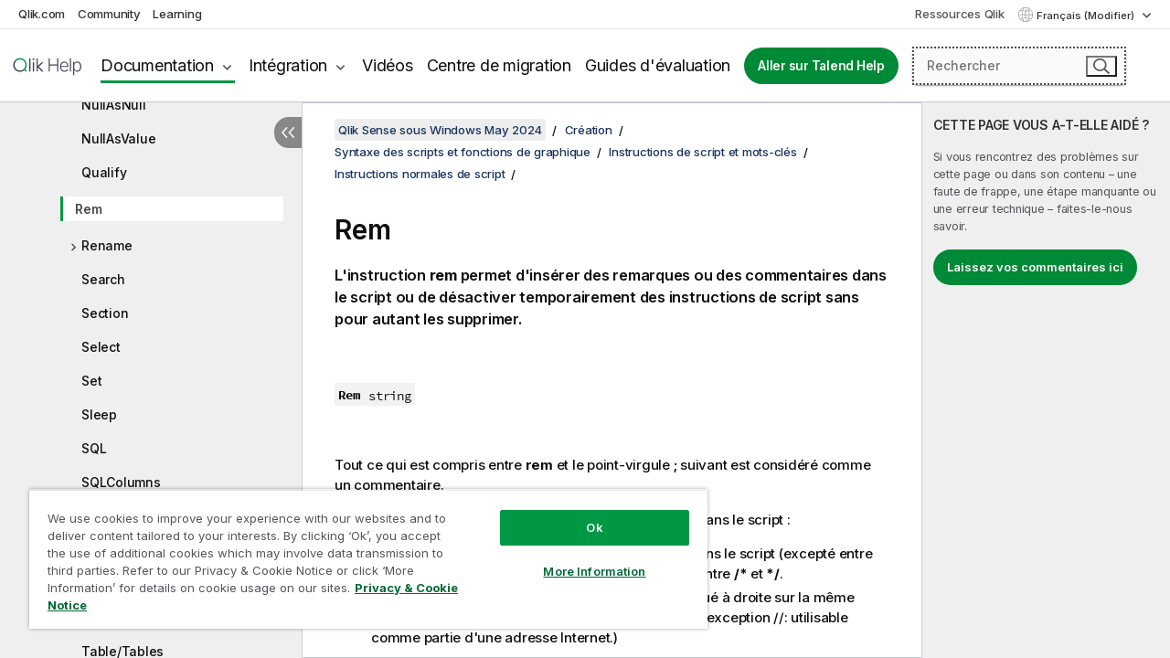

--- FILE ---
content_type: text/html; charset=utf-8
request_url: https://help.qlik.com/fr-FR/sense/May2024/Subsystems/Hub/Content/Sense_Hub/Scripting/ScriptRegularStatements/Rem.htm
body_size: 68527
content:

<!DOCTYPE html>
<html lang="fr">
<head data-version="5.8.5.39">
    <meta charset="utf-8" />
    <meta name="viewport" content="width=device-width, initial-scale=1.0" />
        <meta name="guide-name" content="Qlik Sense sous Windows" />
    <meta name="product" content="Qlik Sense sous Windows" />
    <meta name="version" content="May 2024" />

        <script type="text/javascript" src="https://d2zcxm2u7ahqlt.cloudfront.net/5b4cc16bfe8667990b58e1df434da538/search-clients/db85c396-75a2-11ef-9c3f-0242ac12000b/an.js"></script>
    <script type="text/javascript" src="https://d2zcxm2u7ahqlt.cloudfront.net/5b4cc16bfe8667990b58e1df434da538/search-clients/db85c396-75a2-11ef-9c3f-0242ac12000b/searchbox.js"></script>
    <link rel="stylesheet" href="https://d2zcxm2u7ahqlt.cloudfront.net/5b4cc16bfe8667990b58e1df434da538/search-clients/db85c396-75a2-11ef-9c3f-0242ac12000b/searchbox.css" />


    <link rel="preconnect" href="https://fonts.googleapis.com" />
    <link rel="preconnect" href="https://fonts.gstatic.com" crossorigin="anonymous" />
    <link href="https://fonts.googleapis.com/css2?family=Inter:wght@100;200;300;400;500;600;700;800;900&display=swap" rel="stylesheet" />
    
    
    
		<link rel="canonical" href="https://help.qlik.com/fr-FR/sense/November2025/Subsystems/Hub/Content/Sense_Hub/Scripting/ScriptRegularStatements/Rem.htm" />
				<link rel="alternate" hreflang="de-de" href="https://help.qlik.com/de-DE/sense/May2024/Subsystems/Hub/Content/Sense_Hub/Scripting/ScriptRegularStatements/Rem.htm" />
				<link rel="alternate" hreflang="en-us" href="https://help.qlik.com/en-US/sense/May2024/Subsystems/Hub/Content/Sense_Hub/Scripting/ScriptRegularStatements/Rem.htm" />
				<link rel="alternate" hreflang="es-es" href="https://help.qlik.com/es-ES/sense/May2024/Subsystems/Hub/Content/Sense_Hub/Scripting/ScriptRegularStatements/Rem.htm" />
				<link rel="alternate" hreflang="it-it" href="https://help.qlik.com/it-IT/sense/May2024/Subsystems/Hub/Content/Sense_Hub/Scripting/ScriptRegularStatements/Rem.htm" />
				<link rel="alternate" hreflang="ja-jp" href="https://help.qlik.com/ja-JP/sense/May2024/Subsystems/Hub/Content/Sense_Hub/Scripting/ScriptRegularStatements/Rem.htm" />
				<link rel="alternate" hreflang="ko-kr" href="https://help.qlik.com/ko-KR/sense/May2024/Subsystems/Hub/Content/Sense_Hub/Scripting/ScriptRegularStatements/Rem.htm" />
				<link rel="alternate" hreflang="nl-nl" href="https://help.qlik.com/nl-NL/sense/May2024/Subsystems/Hub/Content/Sense_Hub/Scripting/ScriptRegularStatements/Rem.htm" />
				<link rel="alternate" hreflang="pl-pl" href="https://help.qlik.com/pl-PL/sense/May2024/Subsystems/Hub/Content/Sense_Hub/Scripting/ScriptRegularStatements/Rem.htm" />
				<link rel="alternate" hreflang="pt-br" href="https://help.qlik.com/pt-BR/sense/May2024/Subsystems/Hub/Content/Sense_Hub/Scripting/ScriptRegularStatements/Rem.htm" />
				<link rel="alternate" hreflang="ru-ru" href="https://help.qlik.com/ru-RU/sense/May2024/Subsystems/Hub/Content/Sense_Hub/Scripting/ScriptRegularStatements/Rem.htm" />
				<link rel="alternate" hreflang="sv-se" href="https://help.qlik.com/sv-SE/sense/May2024/Subsystems/Hub/Content/Sense_Hub/Scripting/ScriptRegularStatements/Rem.htm" />
				<link rel="alternate" hreflang="tr-tr" href="https://help.qlik.com/tr-TR/sense/May2024/Subsystems/Hub/Content/Sense_Hub/Scripting/ScriptRegularStatements/Rem.htm" />
				<link rel="alternate" hreflang="zh-cn" href="https://help.qlik.com/zh-CN/sense/May2024/Subsystems/Hub/Content/Sense_Hub/Scripting/ScriptRegularStatements/Rem.htm" />
				<link rel="alternate" hreflang="zh-tw" href="https://help.qlik.com/zh-TW/sense/May2024/Subsystems/Hub/Content/Sense_Hub/Scripting/ScriptRegularStatements/Rem.htm" />
		<link rel="alternate" hreflang="x-default" href="https://help.qlik.com/en-US/sense/May2024/Subsystems/Hub/Content/Sense_Hub/Scripting/ScriptRegularStatements/Rem.htm" />


    <title>Rem | Aide Qlik Sense sous Windows</title>
    
    

    <script type="application/ld+json">
        {
        "@context": "https://schema.org",
        "@type": "BreadcrumbList",
        "itemListElement": [
{
"@type": "ListItem",
"position": 1,
"name": "Qlik Sense sous Windows",
"item": "https://help.qlik.com/fr-FR/sense/May2024"
},
{
"@type": "ListItem",
"position": 2,
"name": "Création",
"item": "https://help.qlik.com/fr-FR/sense/May2024/Subsystems/Hub/Content/Sense_Hub/Introduction/create.htm"
},
{
"@type": "ListItem",
"position": 4,
"name": "Instructions de script et mots-clés",
"item": "https://help.qlik.com/fr-FR/sense/May2024/Subsystems/Hub/Content/Sense_Hub/Scripting/script-statements-keywords.htm"
},
{
"@type": "ListItem",
"position": 5,
"name": "Instructions normales de script",
"item": "https://help.qlik.com/fr-FR/sense/May2024/Subsystems/Hub/Content/Sense_Hub/Scripting/ScriptRegularStatements/script-regular-statements.htm"
},
{
"@type": "ListItem",
"position": 6,
"name": "Rem"
}
        ]
        }
    </script>


    
        <link rel="shortcut icon" type="image/ico" href="/favicon.png?v=cYBi6b1DQtYtcF7OSPc3EOSLLSqQ-A6E_gjO45eigZw" />
        <link rel="stylesheet" href="/css/styles.min.css?v=5.8.5.39" />
    
    

    
    
    


    

</head>
<body class="">


<script>/* <![CDATA[ */var dataLayer = [{'site':'help'}];/* ]]> */</script>
<!-- Google Tag Manager -->
<noscript><iframe src="https://www.googletagmanager.com/ns.html?id=GTM-P7VJSX"
height ="0" width ="0" style ="display:none;visibility:hidden" ></iframe></noscript>
<script>// <![CDATA[
(function(w,d,s,l,i){w[l]=w[l]||[];w[l].push({'gtm.start':
new Date().getTime(),event:'gtm.js'});var f=d.getElementsByTagName(s)[0],
j=d.createElement(s),dl=l!='dataLayer'?'&l='+l:'';j.async=true;j.src=
'//www.googletagmanager.com/gtm.js?id='+i+dl;f.parentNode.insertBefore(j,f);
})(window,document,'script','dataLayer','GTM-P7VJSX');
// ]]></script>
<!-- End Google Tag Manager -->



<input type="hidden" id="basePrefix" value="" />
<input type="hidden" id="baseLanguage" value="fr-FR" />
<input type="hidden" id="baseType" value="sense" />
<input type="hidden" id="baseVersion" value="May2024" />

    <input type="hidden" id="index" value="452" />
    <input type="hidden" id="baseUrl" value="/fr-FR/sense/May2024" />
    


    <div id="wrap">
        
        
            

<div id="mega">
    

    

    <a href="javascript:skipToMain('main');" class="skip-button">Accéder au contenu principal</a>

    <header>
        <div class="utilities">
            <ul>
                <li><a href="https://www.qlik.com/?ga-link=qlikhelp-gnav-qlikcom">Qlik.com</a></li>
                <li><a href="https://community.qlik.com/?ga-link=qlikhelp-gnav-community">Community</a></li>
                <li><a href="https://learning.qlik.com/?ga-link=qlikhelp-gnav-learning">Learning</a></li>
            </ul>

            <div class="link">
                <a href="/fr-FR/Qlik-Resources.htm">Ressources Qlik</a>
            </div>

            <div class="dropdown language">
	<button  aria-controls="languages-list1" aria-expanded="false" aria-label="Fran&#xE7;ais est actuellement s&#xE9;lectionn&#xE9;. (Menu Langue)">
		Fran&#xE7;ais (Modifier)
	</button>
	<div aria-hidden="true" id="languages-list1">

		<ul aria-label="Menu comprenant 15 &#xE9;l&#xE9;ments.">
				<li><a href="/de-DE/sense/May2024/Subsystems/Hub/Content/Sense_Hub/Scripting/ScriptRegularStatements/Rem.htm" lang="de" tabindex="-1" rel="nofollow" aria-label="&#xC9;l&#xE9;ment 1 sur 15. Deutsch">Deutsch</a></li>
				<li><a href="/en-US/sense/May2024/Subsystems/Hub/Content/Sense_Hub/Scripting/ScriptRegularStatements/Rem.htm" lang="en" tabindex="-1" rel="nofollow" aria-label="&#xC9;l&#xE9;ment 2 sur 15. English">English</a></li>
				<li><a href="/es-ES/sense/May2024/Subsystems/Hub/Content/Sense_Hub/Scripting/ScriptRegularStatements/Rem.htm" lang="es" tabindex="-1" rel="nofollow" aria-label="&#xC9;l&#xE9;ment 3 sur 15. Espa&#xF1;ol">Espa&#xF1;ol</a></li>
				<li><a href="/fr-FR/sense/May2024/Subsystems/Hub/Content/Sense_Hub/Scripting/ScriptRegularStatements/Rem.htm" lang="fr" tabindex="-1" rel="nofollow" aria-label="&#xC9;l&#xE9;ment 4 sur 15. Fran&#xE7;ais">Fran&#xE7;ais</a></li>
				<li><a href="/it-IT/sense/May2024/Subsystems/Hub/Content/Sense_Hub/Scripting/ScriptRegularStatements/Rem.htm" lang="it" tabindex="-1" rel="nofollow" aria-label="&#xC9;l&#xE9;ment 5 sur 15. Italiano">Italiano</a></li>
				<li><a href="/ja-JP/sense/May2024/Subsystems/Hub/Content/Sense_Hub/Scripting/ScriptRegularStatements/Rem.htm" lang="ja" tabindex="-1" rel="nofollow" aria-label="&#xC9;l&#xE9;ment 6 sur 15. &#x65E5;&#x672C;&#x8A9E;">&#x65E5;&#x672C;&#x8A9E;</a></li>
				<li><a href="/ko-KR/sense/May2024/Subsystems/Hub/Content/Sense_Hub/Scripting/ScriptRegularStatements/Rem.htm" lang="ko" tabindex="-1" rel="nofollow" aria-label="&#xC9;l&#xE9;ment 7 sur 15. &#xD55C;&#xAD6D;&#xC5B4;">&#xD55C;&#xAD6D;&#xC5B4;</a></li>
				<li><a href="/nl-NL/sense/May2024/Subsystems/Hub/Content/Sense_Hub/Scripting/ScriptRegularStatements/Rem.htm" lang="nl" tabindex="-1" rel="nofollow" aria-label="&#xC9;l&#xE9;ment 8 sur 15. Nederlands">Nederlands</a></li>
				<li><a href="/pl-PL/sense/May2024/Subsystems/Hub/Content/Sense_Hub/Scripting/ScriptRegularStatements/Rem.htm" lang="pl" tabindex="-1" rel="nofollow" aria-label="&#xC9;l&#xE9;ment 9 sur 15. Polski">Polski</a></li>
				<li><a href="/pt-BR/sense/May2024/Subsystems/Hub/Content/Sense_Hub/Scripting/ScriptRegularStatements/Rem.htm" lang="pt" tabindex="-1" rel="nofollow" aria-label="&#xC9;l&#xE9;ment 10 sur 15. Portugu&#xEA;s (Brasil)">Portugu&#xEA;s (Brasil)</a></li>
				<li><a href="/ru-RU/sense/May2024/Subsystems/Hub/Content/Sense_Hub/Scripting/ScriptRegularStatements/Rem.htm" lang="ru" tabindex="-1" rel="nofollow" aria-label="&#xC9;l&#xE9;ment 11 sur 15. &#x420;&#x443;&#x441;&#x441;&#x43A;&#x438;&#x439;">&#x420;&#x443;&#x441;&#x441;&#x43A;&#x438;&#x439;</a></li>
				<li><a href="/sv-SE/sense/May2024/Subsystems/Hub/Content/Sense_Hub/Scripting/ScriptRegularStatements/Rem.htm" lang="sv" tabindex="-1" rel="nofollow" aria-label="&#xC9;l&#xE9;ment 12 sur 15. Svenska">Svenska</a></li>
				<li><a href="/tr-TR/sense/May2024/Subsystems/Hub/Content/Sense_Hub/Scripting/ScriptRegularStatements/Rem.htm" lang="tr" tabindex="-1" rel="nofollow" aria-label="&#xC9;l&#xE9;ment 13 sur 15. T&#xFC;rk&#xE7;e">T&#xFC;rk&#xE7;e</a></li>
				<li><a href="/zh-CN/sense/May2024/Subsystems/Hub/Content/Sense_Hub/Scripting/ScriptRegularStatements/Rem.htm" lang="zh" tabindex="-1" rel="nofollow" aria-label="&#xC9;l&#xE9;ment 14 sur 15. &#x4E2D;&#x6587;&#xFF08;&#x4E2D;&#x56FD;&#xFF09;">&#x4E2D;&#x6587;&#xFF08;&#x4E2D;&#x56FD;&#xFF09;</a></li>
				<li><a href="/zh-TW/sense/May2024/Subsystems/Hub/Content/Sense_Hub/Scripting/ScriptRegularStatements/Rem.htm" lang="zh" tabindex="-1" rel="nofollow" aria-label="&#xC9;l&#xE9;ment 15 sur 15. &#x4E2D;&#x6587;&#xFF08;&#x53F0;&#x7063;&#xFF09;">&#x4E2D;&#x6587;&#xFF08;&#x53F0;&#x7063;&#xFF09;</a></li>
		</ul>
	</div>
	<div class="clearfix" aria-hidden="true"></div>
</div>
        </div>

        <div class="navigation">

            <div class="mobile-close-button mobile-menu-close-button">
                <button><span class="visually-hidden">Fermer</span></button>
            </div>
            <nav>

                <div class="logo mobile">
                    <a href="/fr-FR/" class="mega-logo">
                        <img src="/img/logos/Qlik-Help-2024.svg" alt="Page d'accueil Qlik Help" />
                        <span class=" external"></span>
                    </a>
                </div>

                <ul>
                    <li class="logo">
                        <a href="/fr-FR/" class="mega-logo">
                            <img src="/img/logos/Qlik-Help-2024.svg" alt="Page d'accueil Qlik Help" />
                            <span class=" external"></span>
                        </a>
                    </li>

                    <li class="pushdown">
                        <a href="javascript:void(0);" class="selected" aria-controls="mega-products-list" aria-expanded="false">Documentation</a>
                        <div class="pushdown-list documentation-list doc-tabs " id="mega-products-list" aria-hidden="true">

                            <div class="doc-category-list">
                                <ul>
                                    <li class="doc-category-link" id="tab1"><a href="javascript:void(0);">Cloud</a></li>
                                    <li class="doc-category-link" id="tab2"><a href="javascript:void(0);">Client-Managed</a></li>
                                    <li class="doc-category-link" id="tab3"><a href="javascript:void(0);">Documentation supplémentaire</a></li>
                                </ul>
                            </div>

                            <a href="javascript:void(0);" class="mobile doc-category-link" id="tab1">Cloud</a>
                            <div role="tabpanel" id="tabs1_tab1_panel" class="tabpanel">
                                <div>
                                    <h2>Qlik Cloud</h2>
                                    <ul class="two">
                                        <li><a href="/fr-FR/cloud-services/">Accueil</a></li>
                                        <li><a href="/fr-FR/cloud-services/Subsystems/Hub/Content/Global_Common/HelpSites/introducing-qlik-cloud.htm">Introduction</a></li>
                                        <li><a href="/fr-FR/cloud-services/csh/client/ChangeLogSaaS">Nouveautés dans Qlik Cloud</a></li>
                                        <li><a href="/fr-FR/cloud-services/Subsystems/Hub/Content/Global_Common/HelpSites/Talend-capabilities.htm">Qu'est-ce que Qlik Talend Cloud ?</a></li>
                                        <li><a href="/fr-FR/cloud-services/Subsystems/Hub/Content/Sense_Hub/Introduction/analyzing-data.htm">Analyses</a></li>
                                        <li><a href="/fr-FR/cloud-services/Subsystems/Hub/Content/Sense_Hub/DataIntegration/Introduction/Data-services.htm">Intégration de données</a></li>
                                        <li><a href="/fr-FR/cloud-services/Subsystems/Hub/Content/Sense_Hub/Introduction/qlik-sense-administration.htm">Administration</a></li>
                                        <li><a href="/fr-FR/cloud-services/Subsystems/Hub/Content/Sense_QlikAutomation/introduction/home-automation.htm">Automatisations</a></li>
                                        <li><a href="https://qlik.dev/" class="see-also-link-external" target="_blank">Développement</a></li>
                                    </ul>
                                </div>
                                <div>
                                    <h2>Autres solutions Cloud</h2>
                                    <ul>
                                        <li><a href="/fr-FR/cloud-services/Content/Sense_Helpsites/Home-talend-cloud.htm">Talend Cloud</a></li>
                                        <li><a href="https://talend.qlik.dev/apis/" class="see-also-link-external" target="_blank">Talend API Portal</a></li>
                                        <li><a href="https://www.stitchdata.com/docs/" class="see-also-link-external" target="_blank">Stitch</a></li>
                                        <li><a href="/fr-FR/upsolver">Upsolver</a></li>
                                    </ul>
                                </div>
                            </div>

                            <a href="javascript:void(0);" class="mobile doc-category-link" id="tab2">Client-Managed</a>
                            <div role="tabpanel" id="tabs1_tab2_panel" class="tabpanel">
                                <div>
                                    <h2>Analyses — Gestion par le client</h2>
                                    <ul class="two">
                                        <!-- client managed analytics -->
                                        <li><a tabindex="-1" href="/fr-FR/sense/Content/Sense_Helpsites/Home.htm">Qlik Sense pour les utilisateurs</a></li>
                                        <li><a tabindex="-1" href="/fr-FR/sense-admin">Qlik Sense pour les administrateurs</a></li>
                                        <li><a tabindex="-1" href="/fr-FR/sense-developer">Qlik Sense pour les développeurs</a></li>
                                        <li><a tabindex="-1" href="/fr-FR/nprinting"><span lang="en">Qlik NPrinting</span></a></li>
                                        <li><a tabindex="-1" href="/fr-FR/connectors"><span lang="en">Connectors</span></a></li>
                                        <li><a tabindex="-1" href="/fr-FR/geoanalytics"><span lang="en">Qlik GeoAnalytics</span></a></li>
                                        <li><a tabindex="-1" href="/fr-FR/alerting"><span lang="en">Qlik Alerting</span></a></li>
                                        <li><a tabindex="-1" href="/fr-FR/qlikview/Content/QV_HelpSites/Home.htm"><span lang="en">QlikView</span> pour les utilisateurs et les administrateurs</a></li>
                                        <li><a tabindex="-1" href="/fr-FR/qlikview-developer"><span lang="en">QlikView</span> pour les développeurs</a></li>
                                        <li><a tabindex="-1" href="/fr-FR/governance-dashboard"><span lang="en">Governance Dashboard</span></a></li>
                                    </ul>
                                </div>
                                <div>
                                    <h2>Intégration de données — Gestion par le client</h2>
                                    <ul class="two">
                                        <!-- client managed data integration -->
                                        <li><a tabindex="-1" href="/fr-FR/replicate"><span lang="en">Qlik Replicate</span></a></li>
                                        <li><a tabindex="-1" href="/fr-FR/compose"><span lang="en">Qlik Compose</span></a></li>
                                        <li><a tabindex="-1" href="/fr-FR/enterprise-manager"><span lang="en">Qlik Enterprise Manager</span></a></li>
                                        <li><a tabindex="-1" href="/fr-FR/gold-client"><span lang="en">Qlik Gold Client</span></a></li>
                                        <li><a tabindex="-1" href="/fr-FR/catalog"><span lang="en">Qlik Catalog</span></a></li>
                                        <li><a tabindex="-1" href="/fr-FR/nodegraph"><span lang="en">NodeGraph (legacy)</span></a></li>
                                        <li><a href="/talend/fr-FR/studio-user-guide/">Studio Talend</a></li>
                                        <li><a href="/talend/fr-FR/esb-developer-guide/">Talend ESB</a></li>
                                        <li><a href="/talend/fr-FR/administration-center-user-guide">Talend Administration Center</a></li>
                                        <li><a href="/talend/fr-FR/talend-data-catalog/">Talend Data Catalog</a></li>
                                        <li><a href="/talend/fr-FR/data-preparation-user-guide/8.0">Talend Data Preparation</a></li>
                                        <li><a href="/talend/fr-FR/data-stewardship-user-guide/8.0">Talend Data Stewardship</a></li>
                                    </ul>
                                </div>
                            </div>

                            <a href="javascript:void(0);" class="mobile doc-category-link" id="tab3">Documentation supplémentaire</a>
                            <div role="tabpanel" id="tabs1_tab3_panel" class="tabpanel">
                                <div>
                                    <h2>Documentation supplémentaire</h2>
                                    <ul>
                                        <li><a href="/fr-FR/archive" class="archive-link">Archives de la documentation Qlik</a></li>
                                        <li><a href="/talend/fr-FR/archive" class="archive-link">Archives de la documentation Talend</a></li>
                                        <li><div class="talend-logo"></div><a href="/talend/fr-FR/">Rechercher de l'aide sur des produits Talend Qlik</a></li>
                                    </ul>
                                </div>
                            </div>
                            <div class="doc-lightbox"></div>
                        </div>

                    </li>

                    <li class="pushdown">
                        <a href="javascript:void(0);" aria-controls="mega-onboarding-list" aria-expanded="false">Intégration</a>

                        <div class="pushdown-list documentation-list doc-tabs " id="mega-onboarding-list" aria-hidden="true">

                            <div class="doc-category-list">
                                <ul>
                                    <li class="doc-category-link" id="tab8"><a href="javascript:void(0);">Prendre en main les analyses</a></li>
                                    <li class="doc-category-link" id="tab9"><a href="javascript:void(0);">Prendre en main de l'Intégration de données</a></li>
                                </ul>
                            </div>

                            <div role="tabpanel" id="tabs1_tab8_panel" class="tabpanel">
                                <div>
                                    <h2>Intégration des utilisateurs Analytics</h2>
                                    <ul class="two">
                                        <li><a tabindex="-1" href="/fr-FR/onboarding">Démarrer avec les analyses dans <span lang="en">Qlik Sense</span></a></li>

                                        <li><a tabindex="-1" href="/fr-FR/onboarding/qlik-cloud-analytics-standard"><span lang="en">Administrer Qlik Cloud Analytics Standard</span></a></li>
                                        <li><a tabindex="-1" href="/fr-FR/onboarding/qlik-cloud-analytics-premium-enterprise"><span lang="en">Administrer Qlik Cloud Analytics Premium et Enterprise</span></a></li>
                                        <li><a tabindex="-1" href="/fr-FR/onboarding/qlik-sense-business-admins">Administrer <span lang="en">Qlik Sense</span> <span lang="en">Business</span></a></li>
                                        <li><a tabindex="-1" href="/fr-FR/onboarding/qlik-sense-enterprise-saas-admins">Administrer l'application SaaS <span lang="en">Qlik Sense</span> <span lang="en">Enterprise</span></a></li>
                                        <li><a tabindex="-1" href="/fr-FR/onboarding/qlik-cloud-government-admins"><span lang="en">Administrer Qlik Cloud Government</span></a></li>

                                        <li><a tabindex="-1" href="/fr-FR/onboarding/qlik-sense-enterprise-windows-admins">Administrer <span lang="en">Qlik Sense</span> <span lang="en">Enterprise</span> sous <span lang="en">Windows</span></a></li>
                                    </ul>
                                </div>
                            </div>
                            <div role="tabpanel" id="tabs1_tab9_panel" class="tabpanel">
                                <div>
                                    <h2>Intégrer les utilisateurs d'intégration de données</h2>
                                    <ul class="">
                                        <li><a tabindex="-1" href="/fr-FR/cloud-services/Subsystems/Hub/Content/Sense_Hub/DataIntegration/Introduction/Getting-started-QTC.htm"><span lang="en">Prendre en main Qlik Talend Data Integration Cloud</span></a></li>
                                        <li><a tabindex="-1" href="/talend/fr-FR/talend-cloud-getting-started/Cloud/about-talend-cloud">Prendre en main Qlik Cloud</a></li>
                                    </ul>
                                </div>
                            </div>                            
                            <div class="doc-lightbox"></div>
                        </div>
                    </li>


                    <li><a href="/fr-FR/videos">Vidéos</a></li>

                    <li><a href="/fr-FR/migration">Centre de migration</a></li>

                    <li class="mega-migration"><a href="/fr-FR/evaluation-guides">Guides d'évaluation</a></li>

                    <li class="hidden-desktop"><a href="/fr-FR/Qlik-Resources.htm">Ressources Qlik</a></li>

                            <li><a class="button goto" href="/talend/fr-FR/">Aller sur Talend Help</a></li>


                    <li class="dropdown language-mobile">
	<a href="javascript:void(0);" aria-controls="languages-list2" aria-expanded="false" aria-label="Fran&#xE7;ais est actuellement s&#xE9;lectionn&#xE9;. (Menu Langue)">
		Fran&#xE7;ais (Modifier)
	</a>
	<div aria-hidden="true" id="languages-list2">

		<ul aria-label="Menu comprenant 15 &#xE9;l&#xE9;ments.">
				<li><a href="/de-DE/sense/May2024/Subsystems/Hub/Content/Sense_Hub/Scripting/ScriptRegularStatements/Rem.htm" lang="de" tabindex="-1" rel="nofollow" aria-label="&#xC9;l&#xE9;ment 1 sur 15. Deutsch">Deutsch</a></li>
				<li><a href="/en-US/sense/May2024/Subsystems/Hub/Content/Sense_Hub/Scripting/ScriptRegularStatements/Rem.htm" lang="en" tabindex="-1" rel="nofollow" aria-label="&#xC9;l&#xE9;ment 2 sur 15. English">English</a></li>
				<li><a href="/es-ES/sense/May2024/Subsystems/Hub/Content/Sense_Hub/Scripting/ScriptRegularStatements/Rem.htm" lang="es" tabindex="-1" rel="nofollow" aria-label="&#xC9;l&#xE9;ment 3 sur 15. Espa&#xF1;ol">Espa&#xF1;ol</a></li>
				<li><a href="/fr-FR/sense/May2024/Subsystems/Hub/Content/Sense_Hub/Scripting/ScriptRegularStatements/Rem.htm" lang="fr" tabindex="-1" rel="nofollow" aria-label="&#xC9;l&#xE9;ment 4 sur 15. Fran&#xE7;ais">Fran&#xE7;ais</a></li>
				<li><a href="/it-IT/sense/May2024/Subsystems/Hub/Content/Sense_Hub/Scripting/ScriptRegularStatements/Rem.htm" lang="it" tabindex="-1" rel="nofollow" aria-label="&#xC9;l&#xE9;ment 5 sur 15. Italiano">Italiano</a></li>
				<li><a href="/ja-JP/sense/May2024/Subsystems/Hub/Content/Sense_Hub/Scripting/ScriptRegularStatements/Rem.htm" lang="ja" tabindex="-1" rel="nofollow" aria-label="&#xC9;l&#xE9;ment 6 sur 15. &#x65E5;&#x672C;&#x8A9E;">&#x65E5;&#x672C;&#x8A9E;</a></li>
				<li><a href="/ko-KR/sense/May2024/Subsystems/Hub/Content/Sense_Hub/Scripting/ScriptRegularStatements/Rem.htm" lang="ko" tabindex="-1" rel="nofollow" aria-label="&#xC9;l&#xE9;ment 7 sur 15. &#xD55C;&#xAD6D;&#xC5B4;">&#xD55C;&#xAD6D;&#xC5B4;</a></li>
				<li><a href="/nl-NL/sense/May2024/Subsystems/Hub/Content/Sense_Hub/Scripting/ScriptRegularStatements/Rem.htm" lang="nl" tabindex="-1" rel="nofollow" aria-label="&#xC9;l&#xE9;ment 8 sur 15. Nederlands">Nederlands</a></li>
				<li><a href="/pl-PL/sense/May2024/Subsystems/Hub/Content/Sense_Hub/Scripting/ScriptRegularStatements/Rem.htm" lang="pl" tabindex="-1" rel="nofollow" aria-label="&#xC9;l&#xE9;ment 9 sur 15. Polski">Polski</a></li>
				<li><a href="/pt-BR/sense/May2024/Subsystems/Hub/Content/Sense_Hub/Scripting/ScriptRegularStatements/Rem.htm" lang="pt" tabindex="-1" rel="nofollow" aria-label="&#xC9;l&#xE9;ment 10 sur 15. Portugu&#xEA;s (Brasil)">Portugu&#xEA;s (Brasil)</a></li>
				<li><a href="/ru-RU/sense/May2024/Subsystems/Hub/Content/Sense_Hub/Scripting/ScriptRegularStatements/Rem.htm" lang="ru" tabindex="-1" rel="nofollow" aria-label="&#xC9;l&#xE9;ment 11 sur 15. &#x420;&#x443;&#x441;&#x441;&#x43A;&#x438;&#x439;">&#x420;&#x443;&#x441;&#x441;&#x43A;&#x438;&#x439;</a></li>
				<li><a href="/sv-SE/sense/May2024/Subsystems/Hub/Content/Sense_Hub/Scripting/ScriptRegularStatements/Rem.htm" lang="sv" tabindex="-1" rel="nofollow" aria-label="&#xC9;l&#xE9;ment 12 sur 15. Svenska">Svenska</a></li>
				<li><a href="/tr-TR/sense/May2024/Subsystems/Hub/Content/Sense_Hub/Scripting/ScriptRegularStatements/Rem.htm" lang="tr" tabindex="-1" rel="nofollow" aria-label="&#xC9;l&#xE9;ment 13 sur 15. T&#xFC;rk&#xE7;e">T&#xFC;rk&#xE7;e</a></li>
				<li><a href="/zh-CN/sense/May2024/Subsystems/Hub/Content/Sense_Hub/Scripting/ScriptRegularStatements/Rem.htm" lang="zh" tabindex="-1" rel="nofollow" aria-label="&#xC9;l&#xE9;ment 14 sur 15. &#x4E2D;&#x6587;&#xFF08;&#x4E2D;&#x56FD;&#xFF09;">&#x4E2D;&#x6587;&#xFF08;&#x4E2D;&#x56FD;&#xFF09;</a></li>
				<li><a href="/zh-TW/sense/May2024/Subsystems/Hub/Content/Sense_Hub/Scripting/ScriptRegularStatements/Rem.htm" lang="zh" tabindex="-1" rel="nofollow" aria-label="&#xC9;l&#xE9;ment 15 sur 15. &#x4E2D;&#x6587;&#xFF08;&#x53F0;&#x7063;&#xFF09;">&#x4E2D;&#x6587;&#xFF08;&#x53F0;&#x7063;&#xFF09;</a></li>
		</ul>
	</div>
	<div class="clearfix" aria-hidden="true"></div>
</li>
                </ul>
            </nav>

            <div class="search-container">

                <button>Rechercher</button>
                    <div id="auto" class="su-box">
                        <div ng-controller="SearchautoController">
                            <div bind-html-compile="autocompleteHtml">
                                <span class="su-placeholder" tabindex="0">
    Chargement de la recherche avec SearchUnify<span class="su-dots"></span>
    <span class="su-support-link">
        Si vous avez besoin d'aide avec votre produit, contactez le Support Qlik.<br/>
        <a href="https://customerportal.qlik.com/knowledge" target="_blank">Qlik Customer Portal</a>
    </span>
</span>
                            </div>
                        </div>
                    </div>
            </div>



            <button class="mobile-menu-button">Menu</button>
        </div>


    </header>

    <div class="search-box mobile">
        <div class="search-cancel">
            <button><span class="visually-hidden">Fermer</span></button>
        </div>
            <span class="su-placeholder" tabindex="0">
    Chargement de la recherche avec SearchUnify<span class="su-dots"></span>
    <span class="su-support-link">
        Si vous avez besoin d'aide avec votre produit, contactez le Support Qlik.<br/>
        <a href="https://customerportal.qlik.com/knowledge" target="_blank">Qlik Customer Portal</a>
    </span>
</span>
    </div>
    

</div>



        <div class="main ">
                

            <div class="container content">
                <div class="navigation-pane col-3">
                    <button class="hide-toc" aria-label="Masquer la table des mati&#xE8;res" data-text-hide="Masquer la table des matières" data-text-show="Afficher la table des matières"></button>
                    
                    
        <aside class="navigation">
            <div class="tree-header">
                <div class="header-items">
                    <div class="content-button open">
                        <button class="button" aria-label="Afficher la table des matières"></button>
                    </div>
                    <div class="content-button close">
                        <button class="button" aria-label="Masquer la table des matières"></button>
                    </div>

                        <div class="website-name">
        <h2 id="website-name-header" class="sense">
            <a href="/fr-FR/sense/May2024/">
<span lang="en">Qlik&#160;Sense</span><sup><small>&#174;</small></sup><span class="sub">sous <span lang="en">Windows</span></span>            </a>

        </h2>
    </div>


                    <div class="navigation-help" aria-label="La zone de navigation qui suit est une arborescence. La touche de tabulation vous permet de naviguer dans l'arborescence, tandis que les touches fléchées droite et gauche vous permettent d'étendre les branches."><p>Navigation</p></div>

                </div>
            </div>
            <input type="hidden" id="version-name" value="May 2024" />

            <div class="version-selector dropdown mini">
                <button aria-controls="ws-fr-FR-sense-May2024" aria-label="May 2024 est actuellement s&#xE9;lectionn&#xE9;. (Menu de version)" aria-expanded="false">  
                    May 2024<span class="version-help"> (Modifier)</span>
                </button>
                <ul id="ws-fr-FR-sense-May2024" aria-hidden="true" aria-label="Menu comprenant 5 &#xE9;l&#xE9;ments.">

                        <li><a tabindex="-1" aria-label="&#xC9;l&#xE9;ment 1 sur 5. November 2025" href="/fr-FR/sense/November2025/Subsystems/Hub/Content/Sense_Hub/Scripting/ScriptRegularStatements/Rem.htm?ver=15" rel="nofollow">November 2025</a></li>
                        <li><a tabindex="-1" aria-label="&#xC9;l&#xE9;ment 2 sur 5. May 2025" href="/fr-FR/sense/May2025/Subsystems/Hub/Content/Sense_Hub/Scripting/ScriptRegularStatements/Rem.htm?ver=25" rel="nofollow">May 2025</a></li>
                        <li><a tabindex="-1" aria-label="&#xC9;l&#xE9;ment 3 sur 5. November 2024" href="/fr-FR/sense/November2024/Subsystems/Hub/Content/Sense_Hub/Scripting/ScriptRegularStatements/Rem.htm?ver=21" rel="nofollow">November 2024</a></li>
                        <li><a tabindex="-1" aria-label="&#xC9;l&#xE9;ment 4 sur 5. May 2024" href="/fr-FR/sense/May2024/Subsystems/Hub/Content/Sense_Hub/Scripting/ScriptRegularStatements/Rem.htm?ver=36" rel="nofollow">May 2024</a></li>
                        <li><a tabindex="-1" aria-label="&#xC9;l&#xE9;ment 5 sur 5. February 2024" href="/fr-FR/sense/February2024/Subsystems/Hub/Content/Sense_Hub/Scripting/ScriptRegularStatements/Rem.htm?ver=16" rel="nofollow">February 2024</a></li>

                </ul>
            </div>


            <button class="horizontal-nav-close-button">Back</button>
            <nav>
                		<ul role=tree id=tree0 aria-labelledby=website-name-header tabindex=0>
		<li role="treeitem" id="tocitem-1" data-index="1"  aria-labelledby="tocitem-1">
            <a href="/fr-FR/sense/May2024/Content/Sense_Helpsites/Home.htm">Aide Qlik Sense sous Windows</a>
			
        </li>
		<li role="treeitem" id="tocitem-2" data-index="2"  aria-expanded="false" aria-labelledby="tocitem-2">
                <div class="toggle" aria-hidden="true"></div>
            <a href="/fr-FR/sense/May2024/Content/Sense_Helpsites/WhatsNew/What-is-new-QlikSense.htm">Nouveaut&#xE9;s dans Qlik Sense</a>
			
        </li>
		<li role="treeitem" id="tocitem-12" data-index="12"  aria-expanded="false" aria-labelledby="tocitem-12">
                <div class="toggle" aria-hidden="true"></div>
            <a href="/fr-FR/sense/May2024/Subsystems/Hub/Content/Sense_Hub/Introduction/get-started.htm">Prise en main de Qlik Sense</a>
			
        </li>
		<li role="treeitem" id="tocitem-53" data-index="53"  aria-expanded="true" aria-labelledby="tocitem-53">
                <div class="toggle" aria-hidden="true"></div>
            <a href="/fr-FR/sense/May2024/Subsystems/Hub/Content/Sense_Hub/Introduction/create.htm">Cr&#xE9;ation</a>
			
		<ul role=group class=cloud aria-labelledby=tocitem-452>
		<li role="treeitem" id="tocitem-54" data-index="54"  aria-expanded="false" aria-labelledby="tocitem-54">
                <div class="toggle" aria-hidden="true"></div>
            <a href="/fr-FR/sense/May2024/Subsystems/Hub/Content/Sense_Hub/LoadData/load-data.htm">Gestion des donn&#xE9;es</a>
			
        </li>
		<li role="treeitem" id="tocitem-184" data-index="184"  aria-expanded="false" aria-labelledby="tocitem-184">
                <div class="toggle" aria-hidden="true"></div>
            <a href="/fr-FR/sense/May2024/Subsystems/Hub/Content/Sense_Hub/Visualizations/create-apps-visualizations.htm">Cr&#xE9;ation d&#x27;applications</a>
			
        </li>
		<li role="treeitem" id="tocitem-206" data-index="206"  aria-expanded="false" aria-labelledby="tocitem-206">
                <div class="toggle" aria-hidden="true"></div>
            <a href="/fr-FR/sense/May2024/Subsystems/Hub/Content/Sense_Hub/Visualizations/creating-visualization.htm">Visualisations</a>
			
        </li>
		<li role="treeitem" id="tocitem-364" data-index="364"  aria-expanded="true" aria-labelledby="tocitem-364">
                <div class="toggle" aria-hidden="true"></div>
            <a href="#">Syntaxe des scripts et fonctions de graphique</a>
			
		<ul role=group class=cloud aria-labelledby=tocitem-452>
		<li role="treeitem" id="tocitem-365" data-index="365"  aria-expanded="false" aria-labelledby="tocitem-365">
                <div class="toggle" aria-hidden="true"></div>
            <a href="/fr-FR/sense/May2024/Subsystems/Hub/Content/Sense_Hub/Scripting/script-syntax.htm">Vue d&#x27;ensemble de la syntaxe d&#x27;un script</a>
			
        </li>
		<li role="treeitem" id="tocitem-367" data-index="367"  aria-expanded="true" aria-labelledby="tocitem-367">
                <div class="toggle" aria-hidden="true"></div>
            <a href="/fr-FR/sense/May2024/Subsystems/Hub/Content/Sense_Hub/Scripting/script-statements-keywords.htm">Instructions de script et mots-cl&#xE9;s</a>
			
		<ul role=group class=cloud aria-labelledby=tocitem-452>
		<li role="treeitem" id="tocitem-368" data-index="368"  aria-expanded="false" aria-labelledby="tocitem-368">
                <div class="toggle" aria-hidden="true"></div>
            <a href="/fr-FR/sense/May2024/Subsystems/Hub/Content/Sense_Hub/Scripting/ScriptControlStatements/script-control-statements.htm">Instructions de contr&#xF4;le de script</a>
			
        </li>
		<li role="treeitem" id="tocitem-381" data-index="381"  aria-expanded="false" aria-labelledby="tocitem-381">
                <div class="toggle" aria-hidden="true"></div>
            <a href="/fr-FR/sense/May2024/Subsystems/Hub/Content/Sense_Hub/Scripting/ScriptPrefixes/script-prefixes.htm">Pr&#xE9;fixes de script</a>
			
        </li>
		<li role="treeitem" id="tocitem-408" data-index="408"  aria-expanded="true" aria-labelledby="tocitem-408">
                <div class="toggle" aria-hidden="true"></div>
            <a href="/fr-FR/sense/May2024/Subsystems/Hub/Content/Sense_Hub/Scripting/ScriptRegularStatements/script-regular-statements.htm">Instructions normales de script</a>
			
		<ul role=group class=cloud aria-labelledby=tocitem-452>
		<li role="treeitem" id="tocitem-409" data-index="409"  aria-labelledby="tocitem-409">
            <a href="/fr-FR/sense/May2024/Subsystems/Hub/Content/Sense_Hub/Scripting/ScriptRegularStatements/Alias.htm">Alias</a>
			
        </li>
		<li role="treeitem" id="tocitem-410" data-index="410"  aria-labelledby="tocitem-410">
            <a href="/fr-FR/sense/May2024/Subsystems/Hub/Content/Sense_Hub/Scripting/ScriptRegularStatements/Autonumber.htm">AutoNumber</a>
			
        </li>
		<li role="treeitem" id="tocitem-411" data-index="411"  aria-labelledby="tocitem-411">
            <a href="/fr-FR/sense/May2024/Subsystems/Hub/Content/Sense_Hub/Scripting/ScriptRegularStatements/Binary.htm">Binary</a>
			
        </li>
		<li role="treeitem" id="tocitem-412" data-index="412"  aria-labelledby="tocitem-412">
            <a href="/fr-FR/sense/May2024/Subsystems/Hub/Content/Sense_Hub/Scripting/ScriptRegularStatements/comment.htm">Comment field</a>
			
        </li>
		<li role="treeitem" id="tocitem-413" data-index="413"  aria-labelledby="tocitem-413">
            <a href="/fr-FR/sense/May2024/Subsystems/Hub/Content/Sense_Hub/Scripting/ScriptRegularStatements/comment-table.htm">Comment table</a>
			
        </li>
		<li role="treeitem" id="tocitem-414" data-index="414"  aria-labelledby="tocitem-414">
            <a href="/fr-FR/sense/May2024/Subsystems/Hub/Content/Sense_Hub/Scripting/ScriptRegularStatements/CONNECT.htm">Connect</a>
			
        </li>
		<li role="treeitem" id="tocitem-415" data-index="415"  aria-labelledby="tocitem-415">
            <a href="/fr-FR/sense/May2024/Subsystems/Hub/Content/Sense_Hub/Scripting/ScriptRegularStatements/Declare.htm">Declare</a>
			
        </li>
		<li role="treeitem" id="tocitem-416" data-index="416"  aria-labelledby="tocitem-416">
            <a href="/fr-FR/sense/May2024/Subsystems/Hub/Content/Sense_Hub/Scripting/ScriptRegularStatements/Derive.htm">Derive</a>
			
        </li>
		<li role="treeitem" id="tocitem-417" data-index="417"  aria-expanded="false" aria-labelledby="tocitem-417">
                <div class="toggle" aria-hidden="true"></div>
            <a href="/fr-FR/sense/May2024/Subsystems/Hub/Content/Sense_Hub/Scripting/ScriptRegularStatements/direct-query.htm">Direct Query</a>
			
        </li>
		<li role="treeitem" id="tocitem-419" data-index="419"  aria-labelledby="tocitem-419">
            <a href="/fr-FR/sense/May2024/Subsystems/Hub/Content/Sense_Hub/Scripting/ScriptRegularStatements/Directory.htm">Directory</a>
			
        </li>
		<li role="treeitem" id="tocitem-420" data-index="420"  aria-labelledby="tocitem-420">
            <a href="/fr-FR/sense/May2024/Subsystems/Hub/Content/Sense_Hub/Scripting/ScriptRegularStatements/Disconnect.htm">Disconnect</a>
			
        </li>
		<li role="treeitem" id="tocitem-421" data-index="421"  aria-expanded="false" aria-labelledby="tocitem-421">
                <div class="toggle" aria-hidden="true"></div>
            <a href="/fr-FR/sense/May2024/Subsystems/Hub/Content/Sense_Hub/Scripting/ScriptRegularStatements/Drop.htm">Drop</a>
			
        </li>
		<li role="treeitem" id="tocitem-424" data-index="424"  aria-labelledby="tocitem-424">
            <a href="/fr-FR/sense/May2024/Subsystems/Hub/Content/Sense_Hub/Scripting/ScriptRegularStatements/drop-table.htm?id=424">Drop table</a>
			
        </li>
		<li role="treeitem" id="tocitem-425" data-index="425"  aria-labelledby="tocitem-425">
            <a href="/fr-FR/sense/May2024/Subsystems/Hub/Content/Sense_Hub/Scripting/ScriptRegularStatements/Execute.htm">Execute</a>
			
        </li>
		<li role="treeitem" id="tocitem-426" data-index="426"  aria-labelledby="tocitem-426">
            <a href="/fr-FR/sense/May2024/Subsystems/Hub/Content/Sense_Hub/Scripting/ScriptRegularStatements/Field.htm">Field/Fields</a>
			
        </li>
		<li role="treeitem" id="tocitem-427" data-index="427"  aria-labelledby="tocitem-427">
            <a href="/fr-FR/sense/May2024/Subsystems/Hub/Content/Sense_Hub/Scripting/ScriptRegularStatements/FlushLog.htm">FlushLog</a>
			
        </li>
		<li role="treeitem" id="tocitem-428" data-index="428"  aria-labelledby="tocitem-428">
            <a href="/fr-FR/sense/May2024/Subsystems/Hub/Content/Sense_Hub/Scripting/ScriptRegularStatements/Force.htm">Force</a>
			
        </li>
		<li role="treeitem" id="tocitem-429" data-index="429"  aria-labelledby="tocitem-429">
            <a href="/fr-FR/sense/May2024/Subsystems/Hub/Content/Sense_Hub/Scripting/ScriptRegularStatements/From.htm">From</a>
			
        </li>
		<li role="treeitem" id="tocitem-430" data-index="430"  aria-expanded="false" aria-labelledby="tocitem-430">
                <div class="toggle" aria-hidden="true"></div>
            <a href="/fr-FR/sense/May2024/Subsystems/Hub/Content/Sense_Hub/Scripting/ScriptRegularStatements/Load.htm?id=430">Load</a>
			
        </li>
		<li role="treeitem" id="tocitem-446" data-index="446"  aria-labelledby="tocitem-446">
            <a href="/fr-FR/sense/May2024/Subsystems/Hub/Content/Sense_Hub/Scripting/ScriptRegularStatements/Let.htm">Let</a>
			
        </li>
		<li role="treeitem" id="tocitem-447" data-index="447"  aria-labelledby="tocitem-447">
            <a href="/fr-FR/sense/May2024/Subsystems/Hub/Content/Sense_Hub/Scripting/ScriptRegularStatements/loosen-table.htm">Loosen Table</a>
			
        </li>
		<li role="treeitem" id="tocitem-448" data-index="448"  aria-labelledby="tocitem-448">
            <a href="/fr-FR/sense/May2024/Subsystems/Hub/Content/Sense_Hub/Scripting/ScriptRegularStatements/Map.htm">Map</a>
			
        </li>
		<li role="treeitem" id="tocitem-449" data-index="449"  aria-labelledby="tocitem-449">
            <a href="/fr-FR/sense/May2024/Subsystems/Hub/Content/Sense_Hub/Scripting/ScriptRegularStatements/NullAsNull.htm">NullAsNull</a>
			
        </li>
		<li role="treeitem" id="tocitem-450" data-index="450"  aria-labelledby="tocitem-450">
            <a href="/fr-FR/sense/May2024/Subsystems/Hub/Content/Sense_Hub/Scripting/ScriptRegularStatements/NullAsValue.htm">NullAsValue</a>
			
        </li>
		<li role="treeitem" id="tocitem-451" data-index="451"  aria-labelledby="tocitem-451">
            <a href="/fr-FR/sense/May2024/Subsystems/Hub/Content/Sense_Hub/Scripting/ScriptRegularStatements/Qualify.htm">Qualify</a>
			
        </li>
		<li role="treeitem" id="tocitem-452" data-index="452"  class="active" aria-labelledby="tocitem-452">
            <a href="/fr-FR/sense/May2024/Subsystems/Hub/Content/Sense_Hub/Scripting/ScriptRegularStatements/Rem.htm">Rem</a>
			
        </li>
		<li role="treeitem" id="tocitem-453" data-index="453"  aria-expanded="false" aria-labelledby="tocitem-453">
                <div class="toggle" aria-hidden="true"></div>
            <a href="/fr-FR/sense/May2024/Subsystems/Hub/Content/Sense_Hub/Scripting/ScriptRegularStatements/Rename.htm">Rename</a>
			
        </li>
		<li role="treeitem" id="tocitem-456" data-index="456"  aria-labelledby="tocitem-456">
            <a href="/fr-FR/sense/May2024/Subsystems/Hub/Content/Sense_Hub/Scripting/ScriptRegularStatements/Search.htm">Search</a>
			
        </li>
		<li role="treeitem" id="tocitem-457" data-index="457"  aria-labelledby="tocitem-457">
            <a href="/fr-FR/sense/May2024/Subsystems/Hub/Content/Sense_Hub/Scripting/ScriptRegularStatements/Section.htm">Section</a>
			
        </li>
		<li role="treeitem" id="tocitem-458" data-index="458"  aria-labelledby="tocitem-458">
            <a href="/fr-FR/sense/May2024/Subsystems/Hub/Content/Sense_Hub/Scripting/ScriptRegularStatements/Select.htm">Select</a>
			
        </li>
		<li role="treeitem" id="tocitem-459" data-index="459"  aria-labelledby="tocitem-459">
            <a href="/fr-FR/sense/May2024/Subsystems/Hub/Content/Sense_Hub/Scripting/ScriptRegularStatements/Set.htm">Set</a>
			
        </li>
		<li role="treeitem" id="tocitem-460" data-index="460"  aria-labelledby="tocitem-460">
            <a href="/fr-FR/sense/May2024/Subsystems/Hub/Content/Sense_Hub/Scripting/ScriptRegularStatements/Sleep.htm">Sleep</a>
			
        </li>
		<li role="treeitem" id="tocitem-461" data-index="461"  aria-labelledby="tocitem-461">
            <a href="/fr-FR/sense/May2024/Subsystems/Hub/Content/Sense_Hub/Scripting/ScriptRegularStatements/SQL.htm">SQL</a>
			
        </li>
		<li role="treeitem" id="tocitem-462" data-index="462"  aria-labelledby="tocitem-462">
            <a href="/fr-FR/sense/May2024/Subsystems/Hub/Content/Sense_Hub/Scripting/ScriptRegularStatements/SQLColumns.htm">SQLColumns</a>
			
        </li>
		<li role="treeitem" id="tocitem-463" data-index="463"  aria-labelledby="tocitem-463">
            <a href="/fr-FR/sense/May2024/Subsystems/Hub/Content/Sense_Hub/Scripting/ScriptRegularStatements/SQLTables.htm">SQLTables</a>
			
        </li>
		<li role="treeitem" id="tocitem-464" data-index="464"  aria-labelledby="tocitem-464">
            <a href="/fr-FR/sense/May2024/Subsystems/Hub/Content/Sense_Hub/Scripting/ScriptRegularStatements/SQLTypes.htm">SQLTypes</a>
			
        </li>
		<li role="treeitem" id="tocitem-465" data-index="465"  aria-labelledby="tocitem-465">
            <a href="/fr-FR/sense/May2024/Subsystems/Hub/Content/Sense_Hub/Scripting/ScriptRegularStatements/Star.htm">Star</a>
			
        </li>
		<li role="treeitem" id="tocitem-466" data-index="466"  aria-labelledby="tocitem-466">
            <a href="/fr-FR/sense/May2024/Subsystems/Hub/Content/Sense_Hub/Scripting/ScriptRegularStatements/Store.htm">Store</a>
			
        </li>
		<li role="treeitem" id="tocitem-467" data-index="467"  aria-labelledby="tocitem-467">
            <a href="/fr-FR/sense/May2024/Subsystems/Hub/Content/Sense_Hub/Scripting/ScriptRegularStatements/Table.htm">Table/Tables</a>
			
        </li>
		<li role="treeitem" id="tocitem-468" data-index="468"  aria-labelledby="tocitem-468">
            <a href="/fr-FR/sense/May2024/Subsystems/Hub/Content/Sense_Hub/Scripting/ScriptRegularStatements/Tag.htm">Tag</a>
			
        </li>
		<li role="treeitem" id="tocitem-469" data-index="469"  aria-labelledby="tocitem-469">
            <a href="/fr-FR/sense/May2024/Subsystems/Hub/Content/Sense_Hub/Scripting/ScriptRegularStatements/Trace.htm">Trace</a>
			
        </li>
		<li role="treeitem" id="tocitem-470" data-index="470"  aria-labelledby="tocitem-470">
            <a href="/fr-FR/sense/May2024/Subsystems/Hub/Content/Sense_Hub/Scripting/ScriptRegularStatements/Unmap.htm">Unmap</a>
			
        </li>
		<li role="treeitem" id="tocitem-471" data-index="471"  aria-labelledby="tocitem-471">
            <a href="/fr-FR/sense/May2024/Subsystems/Hub/Content/Sense_Hub/Scripting/ScriptRegularStatements/Unqualify.htm">Unqualify</a>
			
        </li>
		<li role="treeitem" id="tocitem-472" data-index="472"  aria-labelledby="tocitem-472">
            <a href="/fr-FR/sense/May2024/Subsystems/Hub/Content/Sense_Hub/Scripting/ScriptRegularStatements/Untag.htm">Untag</a>
			
        </li>
        </ul>        </li>
		<li role="treeitem" id="tocitem-473" data-index="473"  aria-labelledby="tocitem-473">
            <a href="/fr-FR/sense/May2024/Subsystems/Hub/Content/Sense_Hub/Scripting/working-directory.htm">R&#xE9;pertoire de travail</a>
			
        </li>
        </ul>        </li>
		<li role="treeitem" id="tocitem-474" data-index="474"  aria-expanded="false" aria-labelledby="tocitem-474">
                <div class="toggle" aria-hidden="true"></div>
            <a href="/fr-FR/sense/May2024/Subsystems/Hub/Content/Sense_Hub/Scripting/work-with-variables-in-data-load-editor.htm">Utilisation des variables dans l&#x27;&#xE9;diteur de chargement de donn&#xE9;es</a>
			
        </li>
		<li role="treeitem" id="tocitem-511" data-index="511"  aria-labelledby="tocitem-511">
            <a href="/fr-FR/sense/May2024/Subsystems/Hub/Content/Sense_Hub/Scripting/script-expressions.htm">Expressions de script</a>
			
        </li>
		<li role="treeitem" id="tocitem-512" data-index="512"  aria-expanded="false" aria-labelledby="tocitem-512">
                <div class="toggle" aria-hidden="true"></div>
            <a href="/fr-FR/sense/May2024/Subsystems/Hub/Content/Sense_Hub/ChartFunctions/visualization-expressions.htm">Expressions de graphique</a>
			
        </li>
		<li role="treeitem" id="tocitem-528" data-index="528"  aria-expanded="false" aria-labelledby="tocitem-528">
                <div class="toggle" aria-hidden="true"></div>
            <a href="/fr-FR/sense/May2024/Subsystems/Hub/Content/Sense_Hub/Scripting/Operators/operators.htm">Op&#xE9;rateurs</a>
			
        </li>
		<li role="treeitem" id="tocitem-534" data-index="534"  aria-expanded="false" aria-labelledby="tocitem-534">
                <div class="toggle" aria-hidden="true"></div>
            <a href="/fr-FR/sense/May2024/Subsystems/Hub/Content/Sense_Hub/Scripting/functions-in-scripts-chart-expressions.htm">Fonctions de script et de graphique</a>
			
        </li>
		<li role="treeitem" id="tocitem-992" data-index="992"  aria-expanded="false" aria-labelledby="tocitem-992">
                <div class="toggle" aria-hidden="true"></div>
            <a href="/fr-FR/sense/May2024/Subsystems/Hub/Content/Sense_Hub/LoadData/file-system-access-restriction.htm">Restrictions d&#x27;acc&#xE8;s au syst&#xE8;me de fichiers</a>
			
        </li>
		<li role="treeitem" id="tocitem-994" data-index="994"  aria-expanded="false" aria-labelledby="tocitem-994">
                <div class="toggle" aria-hidden="true"></div>
            <a href="/fr-FR/sense/May2024/Subsystems/Hub/Content/Sense_Hub/ChartLevelScripting/modifier-statements-keywords.htm">Scriptage graphique</a>
			
        </li>
		<li role="treeitem" id="tocitem-1017" data-index="1017"  aria-labelledby="tocitem-1017">
            <a href="/fr-FR/sense/May2024/Subsystems/Hub/Content/Sense_Hub/Scripting/QlikView-functions-statements-not-supported.htm">Fonctions et instructions QlikView non prises en charge dans Qlik Sense</a>
			
        </li>
		<li role="treeitem" id="tocitem-1018" data-index="1018"  aria-labelledby="tocitem-1018">
            <a href="/fr-FR/sense/May2024/Subsystems/Hub/Content/Sense_Hub/Scripting/functions-statements-not-recommended.htm">Fonctions et instructions d&#xE9;conseill&#xE9;es dans Qlik Sense</a>
			
        </li>
        </ul>        </li>
        </ul>        </li>
		<li role="treeitem" id="tocitem-1019" data-index="1019"  aria-expanded="false" aria-labelledby="tocitem-1019">
                <div class="toggle" aria-hidden="true"></div>
            <a href="/fr-FR/sense/May2024/Subsystems/Hub/Content/Sense_Hub/Introduction/Discover.htm">D&#xE9;couverte</a>
			
        </li>
		<li role="treeitem" id="tocitem-1064" data-index="1064"  aria-expanded="false" aria-labelledby="tocitem-1064">
                <div class="toggle" aria-hidden="true"></div>
            <a href="/fr-FR/sense/May2024/Subsystems/Hub/Content/Sense_Hub/Introduction/share-collaborate.htm">Collaboration</a>
			
        </li>
		<li role="treeitem" id="tocitem-1114" data-index="1114"  aria-labelledby="tocitem-1114">
            <a href="/fr-FR/sense/May2024/Subsystems/Hub/Content/Sense_Hub/Introduction/developer-help.htm">Aide aux d&#xE9;veloppeurs</a>
			
        </li>
		<li role="treeitem" id="tocitem-1115" data-index="1115"  aria-expanded="false" aria-labelledby="tocitem-1115">
                <div class="toggle" aria-hidden="true"></div>
            <a href="/fr-FR/sense/May2024/Content/Sense_Helpsites/Tutorials.htm">Didacticiels pour Qlik Sense</a>
			
        </li>
		<li role="treeitem" id="tocitem-1121" data-index="1121"  aria-labelledby="tocitem-1121">
            <a href="/fr-FR/sense/May2024/Content/Sense_Helpsites/Guides.htm">Manuels</a>
			
        </li>
        </ul>
            </nav>
        </aside>
                    
                </div>

                    <aside class="page-actions" role="complementary" tabindex="0">
                        <div class="fix-loc qcs" tabindex="-1">
                                <header>Rem</header>                                


                            

                                <div class="third-col-section">
                                    <h2>CETTE PAGE VOUS A-T-ELLE AID&#xC9;&#xA0;?</h2>
                                     <p>Si vous rencontrez des problèmes sur cette page ou dans son contenu – une faute de frappe, une étape manquante ou une erreur technique – faites-le-nous savoir.</p>
                                    <p><button class="search-feedback-button button light">Laissez vos commentaires ici</button></p>
                                </div>

                            
                        </div>
                    </aside>
                
                <main class="col-offset-3 col-7" id="main" tabindex="0">



                    <div class="article">
                        
                        
                        

                        	<div class="search-feedback-wrapper" id="feedback-wrapper">
	<div class="search-feedback-box hidden" id="feedback-frame" tabindex="0">
		<div class="box-heading">Laissez vos commentaires ici</div>
		<div class="form">
			
	<div class="qualtrics-box" id="customer-feedback"></div>
	
		<script>window.qualtricsUrl='https://survey.qlik.com/jfe/form/SV_e2SBTABzdJ0lnxQ?Q_CHL=si&amp;Q_CanScreenCapture=1&Q_Language=FR&HelpURL=https://help.qlik.com/fr-FR/sense/May2024/Subsystems/Hub/Content/Sense_Hub/Scripting/ScriptRegularStatements/Rem.htm';</script>
	
	

		</div>
		<span><a href="javascript:void(0)" class="search-feedback-close" aria-label="Fermer" role="button"><img alt="Fermer le widget de commentaires" src="/img/nav/close-white.svg" /></a></span>
	</div>
	</div>
	

    <div role="navigation" id="breadcrumb" aria-label="Fil d'Ariane" class="breadcrumb">

        <ol>
                <li><a href="/fr-FR/sense/May2024" class="version-link">Qlik Sense sous Windows May 2024</a></li>

                    <li><a href="/fr-FR/sense/May2024/Subsystems/Hub/Content/Sense_Hub/Introduction/create.htm">Cr&#xE9;ation</a></li>
                    <li><a href="javascript:void(0);">Syntaxe des scripts et fonctions de graphique</a></li>
                    <li><a href="/fr-FR/sense/May2024/Subsystems/Hub/Content/Sense_Hub/Scripting/script-statements-keywords.htm">Instructions de script et mots-cl&#xE9;s</a></li>
                    <li><a href="/fr-FR/sense/May2024/Subsystems/Hub/Content/Sense_Hub/Scripting/ScriptRegularStatements/script-regular-statements.htm">Instructions normales de script</a></li>
        </ol>
    </div>

	<div id="topicContent">
		<div>
            <div id="mc-main-content">
                <h1 data-mc-conditions="Targets.NotToTranslate"><a name="aanchor721"></a>
                    <concept term="Create" xmlns="http://www.madcapsoftware.com/Schemas/MadCap.xsd" /><a name="kanchor848"></a><a name="kanchor849"></a><a name="Rem"></a>Rem</h1>
                <p class="introduction"><a name="kanchor850"></a>L'instruction <span class="statement" data-mc-conditions="Targets.NotToTranslate">rem</span> permet d'insérer des remarques ou des commentaires dans le script ou de désactiver temporairement des instructions de script sans pour autant les supprimer.</p>
                <p class="syntax_heading"> </p>
                <p class="syntax" data-mc-conditions="Targets.NotToTranslate"><span class="script_token">Rem</span> <span class="bnf_token">string</span></p>
                <p>
 </p>
                <p>Tout ce qui est compris entre <span class="statement" data-mc-conditions="Targets.NotToTranslate">rem</span> et le point-virgule <span class="statement" data-mc-conditions="Targets.NotToTranslate">;</span> suivant est considéré comme un commentaire. </p>
                <p>Il existe deux méthodes pour insérer des commentaires dans le script :</p>
                <ol style="list-style: decimal;list-style-type: decimal;">
                    <li>Vous pouvez créer un commentaire n'importe où dans le script (excepté entre deux guillemets) en plaçant la section en question entre <span class="statement" data-mc-conditions="Targets.NotToTranslate">/*</span> et <span class="statement" data-mc-conditions="Targets.NotToTranslate">*/</span>. </li>
                    <li>Lorsque vous tapez <span class="statement" data-mc-conditions="Targets.NotToTranslate">//</span> dans le script, tout le texte situé à droite sur la même ligne devient un commentaire. (Vous remarquerez l'exception <span data-mc-conditions="Targets.NotToTranslate">//:</span> utilisable comme partie d'une adresse Internet.)</li>
                </ol>
                <p class="arguments"> </p>
                <div class="table-wrapper"><div class="table-wrapper"><table style="width: 100%;margin-left: 0;margin-right: auto;mc-table-style: url('../../../Resources/TableStyles/tableGrid.css');" class="TableStyle-tableGrid" cellspacing="0">
                    <caption>Arguments</caption>
                    <col class="Column-Column1" style="width: 86px;" />
                    <col class="Column-Column1" />
                    <thead>
                        <tr class="Head-Header1">
                            <th scope="col" class="HeadI--">Argument</th>
                            <th scope="col" class="HeadG--">Description</th>
                        </tr>
                    </thead>
                    <tbody>
                        <tr class="Body-Body1">
                            <td class="BodyC--" data-mc-conditions="Targets.NotToTranslate">string</td>
                            <td class="BodyA--">Texte arbitraire. </td>
                        </tr>
                    </tbody>
                </table></div></div>
                <p class="example"> </p>
                <p class="Code" data-mc-conditions="Targets.NotToTranslate">Rem 
 ** This is a comment **;</p>
                <p class="Code" data-mc-conditions="Targets.NotToTranslate">/* This is also a comment */</p>
                <p class="Code" data-mc-conditions="Targets.NotToTranslate">// This is a comment as well</p>
            </div>
        </div>
        
        
	</div>
<div id="video-box">
	<div class="wrapper">
		<div class="close"></div>
		<div id="ytplayer"></div>
	</div>
</div>


                    </div>
                    <div class="search-extras regular hidden-desktop">
                            <h2 id="customerfeedback">Cette page vous a-t-elle aidé ?</h2>
                            <p>Si vous rencontrez des problèmes sur cette page ou dans son contenu – une faute de frappe, une étape manquante ou une erreur technique – faites-le-nous savoir.</p> 
                            <div class="search-feedback"><a href="#" class="search-feedback-button" onclick="return false;" aria-label="Laissez vos commentaires ici" tabindex="0">Laissez vos commentaires ici</a></div>
                        </div>
                    
	<nav class="next-nav">

		<span class="previous-topic">
			<a href="/fr-FR/sense/May2024/Subsystems/Hub/Content/Sense_Hub/Scripting/ScriptRegularStatements/Qualify.htm" aria-label="Rubrique pr&#xE9;c&#xE9;dente : Qualify">
				<span class="direction-label" aria-hidden="true">Rubrique précédente</span>
				<span class="title-label" aria-hidden="true">Qualify</span>
			</a>
		</span>

		<span class="next-topic">
			<a href="/fr-FR/sense/May2024/Subsystems/Hub/Content/Sense_Hub/Scripting/ScriptRegularStatements/Rename.htm" aria-label="Rubrique suivante : Rename">
				<span class="direction-label" aria-hidden="true">Rubrique suivante</span>
				<span class="title-label" aria-hidden="true">Rename</span>
			</a>
		</span>
	</nav>

                    <div class="row">                        
                        


<a href="javascript:void(0);" id="toptop" aria-label="Go to the top of the page"></a>

<footer class="flare" tabindex="-1">

	<div class="row">
		<div class="footerbox">
			<div class="col-3">
				<h2>Ressources d'aide</h2>
				<ul class="link-list">
						<li>
		<a href="https://www.youtube.com/channel/UCFxZPr8pHfZS0n3jxx74rpA?hl=fr&gl=FR">Vidéos Qlik Help</a>
	</li>

						<li>
		<a href="https://qlik.dev/">Qlik Developer</a>
	</li>

						<li>
		<a href="https://www.qlik.com/fr-fr/services/training">Formation</a>
	</li>

						<li>
		<a href="https://learning.qlik.com">Apprentissage Qlik</a>
	</li>

						<li>
		<a href="https://customerportal.qlik.com/">Qlik Customer Portal</a>
	</li>

						<li>
		<a href="https://www.qlik.com/fr-fr/resource-library">Bibliothèque des ressources</a>
	</li>

				</ul>
			</div>
			<div class="col-3">
				<h2>Produits</h2>
				<h3>Intégration et qualité de données</h3>
				<ul class="link-list">
						<li>
		<a href="https://www.qlik.com/us/products/qlik-talend-data-integration-and-quality">Qlik Talend</a>
	</li>

						<li>
		<a href="https://www.qlik.com/us/products/qlik-talend-cloud">Qlik Talend Cloud</a>
	</li>

						<li>
		<a href="https://www.qlik.com/us/products/talend-data-fabric">Talend Data Fabric</a>
	</li>

				</ul>
				<h3>Analytiques et IA</h3>
				<ul class="link-list">
						<li>
		<a href="https://www.qlik.com/us/products/qlik-cloud-analytics">Qlik Cloud Analytics</a>
	</li>

						<li>
		<a href="https://www.qlik.com/us/products/qlik-answers">Qlik Answers</a>
	</li>

						<li>
		<a href="https://www.qlik.com/us/products/qlik-predict">Qlik Predict</a>
	</li>

						<li>
		<a href="https://www.qlik.com/us/products/qlik-automate">Qlik Automate</a>
	</li>

				</ul>				
			</div>			
			<div class="col-3">
				<h2>Pourquoi Qlik ?</h2>
				<ul class="link-list">
						<li>
		<a href="https://www.qlik.com/us/why-qlik-is-different">Pourquoi Qlik ?</a>
	</li>

						<li>
		<a href="https://www.qlik.com/us/trust">Fiabilité et sécurité</a>
	</li>

						<li>
		<a href="https://www.qlik.com/us/trust/privacy">Fiabilité et confidentialité</a>
	</li>

						<li>
		<a href="https://www.qlik.com/us/trust/ai">Fiabilité et IA</a>
	</li>

						<li>
		<a href="https://www.qlik.com/us/why-qlik-for-ai">Pourquoi Qlik pour l'IA ?</a>
	</li>

						<li>
		<a href="https://www.qlik.com/us/compare">Comparaison de Qlik et de la concurrence</a>
	</li>

						<li>
		<a href="https://www.qlik.com/us/products/technology/featured-partners">Partenaires technologiques</a>
	</li>

						<li>
		<a href="https://www.qlik.com/us/products/data-sources">Sources et cibles de données</a>
	</li>

						<li>
		<a href="https://www.qlik.com/us/regions">Qlik Regions</a>
	</li>

				</ul>
			</div>
			<div class="col-3">
				<h2>À propos de Qlik</h2>				
				<ul class="link-list">
						<li>
		<a href="https://www.qlik.com/us/company">Société</a>
	</li>

						<li>
		<a href="https://www.qlik.com/us/company/leadership">Leadership</a>
	</li>

						<li>
		<a href="https://www.qlik.com/us/company/corporate-responsibility">RSE</a>
	</li>

						<li>
		<a href="https://www.qlik.com/us/company/diversity">DEI&B</a>
	</li>

						<li>
		<a href="https://www.qlik.com/us/company/academic-program">Programme académique</a>
	</li>

						<li>
		<a href="https://www.qlik.com/us/partners">Programme Partenaires</a>
	</li>

						<li>
		<a href="https://www.qlik.com/fr-fr/company/careers">Carrières</a>
	</li>

						<li>
		<a href="https://www.qlik.com/us/company/press-room">Dernières nouvelles</a>
	</li>

						<li>
		<a href="https://www.qlik.com/us/contact">Bureaux autour du monde/Contact</a>
	</li>

				</ul>
			</div>
			<div class="col-12 bottom-section">
				<div class="footer-logo-socials">
					<img class="footer-logo" src="/img/logos/logo-qlik-footer.svg" alt="" />				
					<ul class="link-list social">
						<li class="social-links"><a class="community" href="https://community.qlik.com/" aria-label="https://community.qlik.com/">Communauté Qlik</a></li>
						<li class="social-links"><a href="https://twitter.com/qlik" aria-label="Qlik sur Twitter"><img src="/img/social/twitter-2024.svg" alt="" /></a></li>
						<li class="social-links"><a href="https://www.linkedin.com/company/qlik" aria-label="Qlik sur LinkedIn"><img src="/img/social/linkedin-2024.svg" alt="" /></a></li>
						<li class="social-links"><a href="https://www.facebook.com/qlik" aria-label="Qlik sur Facebook"><img src="/img/social/fb-2024.svg" alt="" /></a></li>
					</ul>
				</div>

				<ul class="link-list">
							<li>
		<a href="https://www.qlik.com/us/legal/legal-agreements">Contrats juridiques</a>
	</li>

							<li>
		<a href="https://www.qlik.com/us/legal/product-terms">Conditions d'utilisation des produits</a>
	</li>

							<li>
		<a href="https://www.qlik.com/us/legal/legal-policies">Legal Policies</a>
	</li>

							<li>
		<a href="https://www.qlik.com/fr-fr/legal/legal-policies">Conditions légales</a>
	</li>

							<li>
		<a href="https://www.qlik.com/fr-fr/legal/terms-of-use">Conditions d'utilisation</a>
	</li>

							<li>
		<a href="https://www.qlik.com/fr-fr/legal/trademarks">Marques</a>
	</li>
						
						<li><button class="optanon-toggle-display">Do Not Share My Info</button></li>
				</ul>			
				<p class="copyright">Copyright &#xA9; 1993-2026 QlikTech International AB. Tous droits r&#xE9;serv&#xE9;s.</p>
			</div>
		</div>
	</div>

</footer>
                    
                    </div>
                </main>



            </div>

        </div>



    </div>
    <input id="hws" name="hws" type="hidden" value="sense" />
    <input id="hv" name="hv" type="hidden" value="May2024" />
    <script src="/js/scripts.min.js?v=5.8.5.39"></script>
    
    
        <script defer="defer" src="/js/federatedsearch.min.js"></script>
    
    


    




</body>

</html>